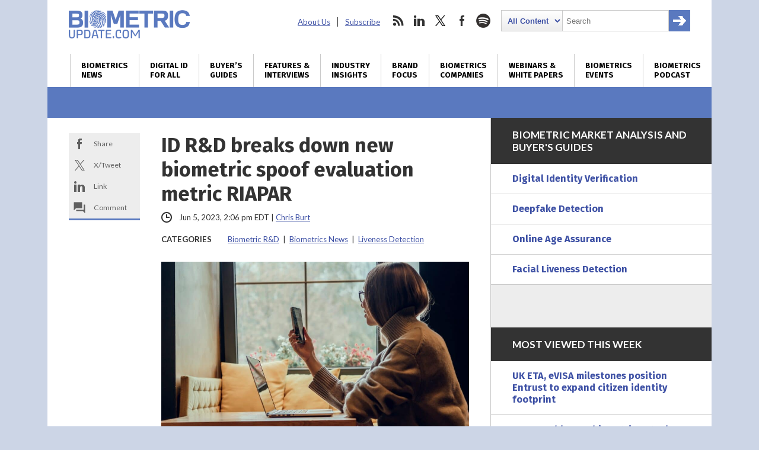

--- FILE ---
content_type: text/html; charset=utf-8
request_url: https://www.google.com/recaptcha/api2/anchor?ar=1&k=6LckmcMpAAAAAMdPMFPi54sy9nyJm0WHTIaER1qz&co=aHR0cHM6Ly93d3cuYmlvbWV0cmljdXBkYXRlLmNvbTo0NDM.&hl=en&v=PoyoqOPhxBO7pBk68S4YbpHZ&size=invisible&anchor-ms=20000&execute-ms=30000&cb=y4j2cm6nbg46
body_size: 48805
content:
<!DOCTYPE HTML><html dir="ltr" lang="en"><head><meta http-equiv="Content-Type" content="text/html; charset=UTF-8">
<meta http-equiv="X-UA-Compatible" content="IE=edge">
<title>reCAPTCHA</title>
<style type="text/css">
/* cyrillic-ext */
@font-face {
  font-family: 'Roboto';
  font-style: normal;
  font-weight: 400;
  font-stretch: 100%;
  src: url(//fonts.gstatic.com/s/roboto/v48/KFO7CnqEu92Fr1ME7kSn66aGLdTylUAMa3GUBHMdazTgWw.woff2) format('woff2');
  unicode-range: U+0460-052F, U+1C80-1C8A, U+20B4, U+2DE0-2DFF, U+A640-A69F, U+FE2E-FE2F;
}
/* cyrillic */
@font-face {
  font-family: 'Roboto';
  font-style: normal;
  font-weight: 400;
  font-stretch: 100%;
  src: url(//fonts.gstatic.com/s/roboto/v48/KFO7CnqEu92Fr1ME7kSn66aGLdTylUAMa3iUBHMdazTgWw.woff2) format('woff2');
  unicode-range: U+0301, U+0400-045F, U+0490-0491, U+04B0-04B1, U+2116;
}
/* greek-ext */
@font-face {
  font-family: 'Roboto';
  font-style: normal;
  font-weight: 400;
  font-stretch: 100%;
  src: url(//fonts.gstatic.com/s/roboto/v48/KFO7CnqEu92Fr1ME7kSn66aGLdTylUAMa3CUBHMdazTgWw.woff2) format('woff2');
  unicode-range: U+1F00-1FFF;
}
/* greek */
@font-face {
  font-family: 'Roboto';
  font-style: normal;
  font-weight: 400;
  font-stretch: 100%;
  src: url(//fonts.gstatic.com/s/roboto/v48/KFO7CnqEu92Fr1ME7kSn66aGLdTylUAMa3-UBHMdazTgWw.woff2) format('woff2');
  unicode-range: U+0370-0377, U+037A-037F, U+0384-038A, U+038C, U+038E-03A1, U+03A3-03FF;
}
/* math */
@font-face {
  font-family: 'Roboto';
  font-style: normal;
  font-weight: 400;
  font-stretch: 100%;
  src: url(//fonts.gstatic.com/s/roboto/v48/KFO7CnqEu92Fr1ME7kSn66aGLdTylUAMawCUBHMdazTgWw.woff2) format('woff2');
  unicode-range: U+0302-0303, U+0305, U+0307-0308, U+0310, U+0312, U+0315, U+031A, U+0326-0327, U+032C, U+032F-0330, U+0332-0333, U+0338, U+033A, U+0346, U+034D, U+0391-03A1, U+03A3-03A9, U+03B1-03C9, U+03D1, U+03D5-03D6, U+03F0-03F1, U+03F4-03F5, U+2016-2017, U+2034-2038, U+203C, U+2040, U+2043, U+2047, U+2050, U+2057, U+205F, U+2070-2071, U+2074-208E, U+2090-209C, U+20D0-20DC, U+20E1, U+20E5-20EF, U+2100-2112, U+2114-2115, U+2117-2121, U+2123-214F, U+2190, U+2192, U+2194-21AE, U+21B0-21E5, U+21F1-21F2, U+21F4-2211, U+2213-2214, U+2216-22FF, U+2308-230B, U+2310, U+2319, U+231C-2321, U+2336-237A, U+237C, U+2395, U+239B-23B7, U+23D0, U+23DC-23E1, U+2474-2475, U+25AF, U+25B3, U+25B7, U+25BD, U+25C1, U+25CA, U+25CC, U+25FB, U+266D-266F, U+27C0-27FF, U+2900-2AFF, U+2B0E-2B11, U+2B30-2B4C, U+2BFE, U+3030, U+FF5B, U+FF5D, U+1D400-1D7FF, U+1EE00-1EEFF;
}
/* symbols */
@font-face {
  font-family: 'Roboto';
  font-style: normal;
  font-weight: 400;
  font-stretch: 100%;
  src: url(//fonts.gstatic.com/s/roboto/v48/KFO7CnqEu92Fr1ME7kSn66aGLdTylUAMaxKUBHMdazTgWw.woff2) format('woff2');
  unicode-range: U+0001-000C, U+000E-001F, U+007F-009F, U+20DD-20E0, U+20E2-20E4, U+2150-218F, U+2190, U+2192, U+2194-2199, U+21AF, U+21E6-21F0, U+21F3, U+2218-2219, U+2299, U+22C4-22C6, U+2300-243F, U+2440-244A, U+2460-24FF, U+25A0-27BF, U+2800-28FF, U+2921-2922, U+2981, U+29BF, U+29EB, U+2B00-2BFF, U+4DC0-4DFF, U+FFF9-FFFB, U+10140-1018E, U+10190-1019C, U+101A0, U+101D0-101FD, U+102E0-102FB, U+10E60-10E7E, U+1D2C0-1D2D3, U+1D2E0-1D37F, U+1F000-1F0FF, U+1F100-1F1AD, U+1F1E6-1F1FF, U+1F30D-1F30F, U+1F315, U+1F31C, U+1F31E, U+1F320-1F32C, U+1F336, U+1F378, U+1F37D, U+1F382, U+1F393-1F39F, U+1F3A7-1F3A8, U+1F3AC-1F3AF, U+1F3C2, U+1F3C4-1F3C6, U+1F3CA-1F3CE, U+1F3D4-1F3E0, U+1F3ED, U+1F3F1-1F3F3, U+1F3F5-1F3F7, U+1F408, U+1F415, U+1F41F, U+1F426, U+1F43F, U+1F441-1F442, U+1F444, U+1F446-1F449, U+1F44C-1F44E, U+1F453, U+1F46A, U+1F47D, U+1F4A3, U+1F4B0, U+1F4B3, U+1F4B9, U+1F4BB, U+1F4BF, U+1F4C8-1F4CB, U+1F4D6, U+1F4DA, U+1F4DF, U+1F4E3-1F4E6, U+1F4EA-1F4ED, U+1F4F7, U+1F4F9-1F4FB, U+1F4FD-1F4FE, U+1F503, U+1F507-1F50B, U+1F50D, U+1F512-1F513, U+1F53E-1F54A, U+1F54F-1F5FA, U+1F610, U+1F650-1F67F, U+1F687, U+1F68D, U+1F691, U+1F694, U+1F698, U+1F6AD, U+1F6B2, U+1F6B9-1F6BA, U+1F6BC, U+1F6C6-1F6CF, U+1F6D3-1F6D7, U+1F6E0-1F6EA, U+1F6F0-1F6F3, U+1F6F7-1F6FC, U+1F700-1F7FF, U+1F800-1F80B, U+1F810-1F847, U+1F850-1F859, U+1F860-1F887, U+1F890-1F8AD, U+1F8B0-1F8BB, U+1F8C0-1F8C1, U+1F900-1F90B, U+1F93B, U+1F946, U+1F984, U+1F996, U+1F9E9, U+1FA00-1FA6F, U+1FA70-1FA7C, U+1FA80-1FA89, U+1FA8F-1FAC6, U+1FACE-1FADC, U+1FADF-1FAE9, U+1FAF0-1FAF8, U+1FB00-1FBFF;
}
/* vietnamese */
@font-face {
  font-family: 'Roboto';
  font-style: normal;
  font-weight: 400;
  font-stretch: 100%;
  src: url(//fonts.gstatic.com/s/roboto/v48/KFO7CnqEu92Fr1ME7kSn66aGLdTylUAMa3OUBHMdazTgWw.woff2) format('woff2');
  unicode-range: U+0102-0103, U+0110-0111, U+0128-0129, U+0168-0169, U+01A0-01A1, U+01AF-01B0, U+0300-0301, U+0303-0304, U+0308-0309, U+0323, U+0329, U+1EA0-1EF9, U+20AB;
}
/* latin-ext */
@font-face {
  font-family: 'Roboto';
  font-style: normal;
  font-weight: 400;
  font-stretch: 100%;
  src: url(//fonts.gstatic.com/s/roboto/v48/KFO7CnqEu92Fr1ME7kSn66aGLdTylUAMa3KUBHMdazTgWw.woff2) format('woff2');
  unicode-range: U+0100-02BA, U+02BD-02C5, U+02C7-02CC, U+02CE-02D7, U+02DD-02FF, U+0304, U+0308, U+0329, U+1D00-1DBF, U+1E00-1E9F, U+1EF2-1EFF, U+2020, U+20A0-20AB, U+20AD-20C0, U+2113, U+2C60-2C7F, U+A720-A7FF;
}
/* latin */
@font-face {
  font-family: 'Roboto';
  font-style: normal;
  font-weight: 400;
  font-stretch: 100%;
  src: url(//fonts.gstatic.com/s/roboto/v48/KFO7CnqEu92Fr1ME7kSn66aGLdTylUAMa3yUBHMdazQ.woff2) format('woff2');
  unicode-range: U+0000-00FF, U+0131, U+0152-0153, U+02BB-02BC, U+02C6, U+02DA, U+02DC, U+0304, U+0308, U+0329, U+2000-206F, U+20AC, U+2122, U+2191, U+2193, U+2212, U+2215, U+FEFF, U+FFFD;
}
/* cyrillic-ext */
@font-face {
  font-family: 'Roboto';
  font-style: normal;
  font-weight: 500;
  font-stretch: 100%;
  src: url(//fonts.gstatic.com/s/roboto/v48/KFO7CnqEu92Fr1ME7kSn66aGLdTylUAMa3GUBHMdazTgWw.woff2) format('woff2');
  unicode-range: U+0460-052F, U+1C80-1C8A, U+20B4, U+2DE0-2DFF, U+A640-A69F, U+FE2E-FE2F;
}
/* cyrillic */
@font-face {
  font-family: 'Roboto';
  font-style: normal;
  font-weight: 500;
  font-stretch: 100%;
  src: url(//fonts.gstatic.com/s/roboto/v48/KFO7CnqEu92Fr1ME7kSn66aGLdTylUAMa3iUBHMdazTgWw.woff2) format('woff2');
  unicode-range: U+0301, U+0400-045F, U+0490-0491, U+04B0-04B1, U+2116;
}
/* greek-ext */
@font-face {
  font-family: 'Roboto';
  font-style: normal;
  font-weight: 500;
  font-stretch: 100%;
  src: url(//fonts.gstatic.com/s/roboto/v48/KFO7CnqEu92Fr1ME7kSn66aGLdTylUAMa3CUBHMdazTgWw.woff2) format('woff2');
  unicode-range: U+1F00-1FFF;
}
/* greek */
@font-face {
  font-family: 'Roboto';
  font-style: normal;
  font-weight: 500;
  font-stretch: 100%;
  src: url(//fonts.gstatic.com/s/roboto/v48/KFO7CnqEu92Fr1ME7kSn66aGLdTylUAMa3-UBHMdazTgWw.woff2) format('woff2');
  unicode-range: U+0370-0377, U+037A-037F, U+0384-038A, U+038C, U+038E-03A1, U+03A3-03FF;
}
/* math */
@font-face {
  font-family: 'Roboto';
  font-style: normal;
  font-weight: 500;
  font-stretch: 100%;
  src: url(//fonts.gstatic.com/s/roboto/v48/KFO7CnqEu92Fr1ME7kSn66aGLdTylUAMawCUBHMdazTgWw.woff2) format('woff2');
  unicode-range: U+0302-0303, U+0305, U+0307-0308, U+0310, U+0312, U+0315, U+031A, U+0326-0327, U+032C, U+032F-0330, U+0332-0333, U+0338, U+033A, U+0346, U+034D, U+0391-03A1, U+03A3-03A9, U+03B1-03C9, U+03D1, U+03D5-03D6, U+03F0-03F1, U+03F4-03F5, U+2016-2017, U+2034-2038, U+203C, U+2040, U+2043, U+2047, U+2050, U+2057, U+205F, U+2070-2071, U+2074-208E, U+2090-209C, U+20D0-20DC, U+20E1, U+20E5-20EF, U+2100-2112, U+2114-2115, U+2117-2121, U+2123-214F, U+2190, U+2192, U+2194-21AE, U+21B0-21E5, U+21F1-21F2, U+21F4-2211, U+2213-2214, U+2216-22FF, U+2308-230B, U+2310, U+2319, U+231C-2321, U+2336-237A, U+237C, U+2395, U+239B-23B7, U+23D0, U+23DC-23E1, U+2474-2475, U+25AF, U+25B3, U+25B7, U+25BD, U+25C1, U+25CA, U+25CC, U+25FB, U+266D-266F, U+27C0-27FF, U+2900-2AFF, U+2B0E-2B11, U+2B30-2B4C, U+2BFE, U+3030, U+FF5B, U+FF5D, U+1D400-1D7FF, U+1EE00-1EEFF;
}
/* symbols */
@font-face {
  font-family: 'Roboto';
  font-style: normal;
  font-weight: 500;
  font-stretch: 100%;
  src: url(//fonts.gstatic.com/s/roboto/v48/KFO7CnqEu92Fr1ME7kSn66aGLdTylUAMaxKUBHMdazTgWw.woff2) format('woff2');
  unicode-range: U+0001-000C, U+000E-001F, U+007F-009F, U+20DD-20E0, U+20E2-20E4, U+2150-218F, U+2190, U+2192, U+2194-2199, U+21AF, U+21E6-21F0, U+21F3, U+2218-2219, U+2299, U+22C4-22C6, U+2300-243F, U+2440-244A, U+2460-24FF, U+25A0-27BF, U+2800-28FF, U+2921-2922, U+2981, U+29BF, U+29EB, U+2B00-2BFF, U+4DC0-4DFF, U+FFF9-FFFB, U+10140-1018E, U+10190-1019C, U+101A0, U+101D0-101FD, U+102E0-102FB, U+10E60-10E7E, U+1D2C0-1D2D3, U+1D2E0-1D37F, U+1F000-1F0FF, U+1F100-1F1AD, U+1F1E6-1F1FF, U+1F30D-1F30F, U+1F315, U+1F31C, U+1F31E, U+1F320-1F32C, U+1F336, U+1F378, U+1F37D, U+1F382, U+1F393-1F39F, U+1F3A7-1F3A8, U+1F3AC-1F3AF, U+1F3C2, U+1F3C4-1F3C6, U+1F3CA-1F3CE, U+1F3D4-1F3E0, U+1F3ED, U+1F3F1-1F3F3, U+1F3F5-1F3F7, U+1F408, U+1F415, U+1F41F, U+1F426, U+1F43F, U+1F441-1F442, U+1F444, U+1F446-1F449, U+1F44C-1F44E, U+1F453, U+1F46A, U+1F47D, U+1F4A3, U+1F4B0, U+1F4B3, U+1F4B9, U+1F4BB, U+1F4BF, U+1F4C8-1F4CB, U+1F4D6, U+1F4DA, U+1F4DF, U+1F4E3-1F4E6, U+1F4EA-1F4ED, U+1F4F7, U+1F4F9-1F4FB, U+1F4FD-1F4FE, U+1F503, U+1F507-1F50B, U+1F50D, U+1F512-1F513, U+1F53E-1F54A, U+1F54F-1F5FA, U+1F610, U+1F650-1F67F, U+1F687, U+1F68D, U+1F691, U+1F694, U+1F698, U+1F6AD, U+1F6B2, U+1F6B9-1F6BA, U+1F6BC, U+1F6C6-1F6CF, U+1F6D3-1F6D7, U+1F6E0-1F6EA, U+1F6F0-1F6F3, U+1F6F7-1F6FC, U+1F700-1F7FF, U+1F800-1F80B, U+1F810-1F847, U+1F850-1F859, U+1F860-1F887, U+1F890-1F8AD, U+1F8B0-1F8BB, U+1F8C0-1F8C1, U+1F900-1F90B, U+1F93B, U+1F946, U+1F984, U+1F996, U+1F9E9, U+1FA00-1FA6F, U+1FA70-1FA7C, U+1FA80-1FA89, U+1FA8F-1FAC6, U+1FACE-1FADC, U+1FADF-1FAE9, U+1FAF0-1FAF8, U+1FB00-1FBFF;
}
/* vietnamese */
@font-face {
  font-family: 'Roboto';
  font-style: normal;
  font-weight: 500;
  font-stretch: 100%;
  src: url(//fonts.gstatic.com/s/roboto/v48/KFO7CnqEu92Fr1ME7kSn66aGLdTylUAMa3OUBHMdazTgWw.woff2) format('woff2');
  unicode-range: U+0102-0103, U+0110-0111, U+0128-0129, U+0168-0169, U+01A0-01A1, U+01AF-01B0, U+0300-0301, U+0303-0304, U+0308-0309, U+0323, U+0329, U+1EA0-1EF9, U+20AB;
}
/* latin-ext */
@font-face {
  font-family: 'Roboto';
  font-style: normal;
  font-weight: 500;
  font-stretch: 100%;
  src: url(//fonts.gstatic.com/s/roboto/v48/KFO7CnqEu92Fr1ME7kSn66aGLdTylUAMa3KUBHMdazTgWw.woff2) format('woff2');
  unicode-range: U+0100-02BA, U+02BD-02C5, U+02C7-02CC, U+02CE-02D7, U+02DD-02FF, U+0304, U+0308, U+0329, U+1D00-1DBF, U+1E00-1E9F, U+1EF2-1EFF, U+2020, U+20A0-20AB, U+20AD-20C0, U+2113, U+2C60-2C7F, U+A720-A7FF;
}
/* latin */
@font-face {
  font-family: 'Roboto';
  font-style: normal;
  font-weight: 500;
  font-stretch: 100%;
  src: url(//fonts.gstatic.com/s/roboto/v48/KFO7CnqEu92Fr1ME7kSn66aGLdTylUAMa3yUBHMdazQ.woff2) format('woff2');
  unicode-range: U+0000-00FF, U+0131, U+0152-0153, U+02BB-02BC, U+02C6, U+02DA, U+02DC, U+0304, U+0308, U+0329, U+2000-206F, U+20AC, U+2122, U+2191, U+2193, U+2212, U+2215, U+FEFF, U+FFFD;
}
/* cyrillic-ext */
@font-face {
  font-family: 'Roboto';
  font-style: normal;
  font-weight: 900;
  font-stretch: 100%;
  src: url(//fonts.gstatic.com/s/roboto/v48/KFO7CnqEu92Fr1ME7kSn66aGLdTylUAMa3GUBHMdazTgWw.woff2) format('woff2');
  unicode-range: U+0460-052F, U+1C80-1C8A, U+20B4, U+2DE0-2DFF, U+A640-A69F, U+FE2E-FE2F;
}
/* cyrillic */
@font-face {
  font-family: 'Roboto';
  font-style: normal;
  font-weight: 900;
  font-stretch: 100%;
  src: url(//fonts.gstatic.com/s/roboto/v48/KFO7CnqEu92Fr1ME7kSn66aGLdTylUAMa3iUBHMdazTgWw.woff2) format('woff2');
  unicode-range: U+0301, U+0400-045F, U+0490-0491, U+04B0-04B1, U+2116;
}
/* greek-ext */
@font-face {
  font-family: 'Roboto';
  font-style: normal;
  font-weight: 900;
  font-stretch: 100%;
  src: url(//fonts.gstatic.com/s/roboto/v48/KFO7CnqEu92Fr1ME7kSn66aGLdTylUAMa3CUBHMdazTgWw.woff2) format('woff2');
  unicode-range: U+1F00-1FFF;
}
/* greek */
@font-face {
  font-family: 'Roboto';
  font-style: normal;
  font-weight: 900;
  font-stretch: 100%;
  src: url(//fonts.gstatic.com/s/roboto/v48/KFO7CnqEu92Fr1ME7kSn66aGLdTylUAMa3-UBHMdazTgWw.woff2) format('woff2');
  unicode-range: U+0370-0377, U+037A-037F, U+0384-038A, U+038C, U+038E-03A1, U+03A3-03FF;
}
/* math */
@font-face {
  font-family: 'Roboto';
  font-style: normal;
  font-weight: 900;
  font-stretch: 100%;
  src: url(//fonts.gstatic.com/s/roboto/v48/KFO7CnqEu92Fr1ME7kSn66aGLdTylUAMawCUBHMdazTgWw.woff2) format('woff2');
  unicode-range: U+0302-0303, U+0305, U+0307-0308, U+0310, U+0312, U+0315, U+031A, U+0326-0327, U+032C, U+032F-0330, U+0332-0333, U+0338, U+033A, U+0346, U+034D, U+0391-03A1, U+03A3-03A9, U+03B1-03C9, U+03D1, U+03D5-03D6, U+03F0-03F1, U+03F4-03F5, U+2016-2017, U+2034-2038, U+203C, U+2040, U+2043, U+2047, U+2050, U+2057, U+205F, U+2070-2071, U+2074-208E, U+2090-209C, U+20D0-20DC, U+20E1, U+20E5-20EF, U+2100-2112, U+2114-2115, U+2117-2121, U+2123-214F, U+2190, U+2192, U+2194-21AE, U+21B0-21E5, U+21F1-21F2, U+21F4-2211, U+2213-2214, U+2216-22FF, U+2308-230B, U+2310, U+2319, U+231C-2321, U+2336-237A, U+237C, U+2395, U+239B-23B7, U+23D0, U+23DC-23E1, U+2474-2475, U+25AF, U+25B3, U+25B7, U+25BD, U+25C1, U+25CA, U+25CC, U+25FB, U+266D-266F, U+27C0-27FF, U+2900-2AFF, U+2B0E-2B11, U+2B30-2B4C, U+2BFE, U+3030, U+FF5B, U+FF5D, U+1D400-1D7FF, U+1EE00-1EEFF;
}
/* symbols */
@font-face {
  font-family: 'Roboto';
  font-style: normal;
  font-weight: 900;
  font-stretch: 100%;
  src: url(//fonts.gstatic.com/s/roboto/v48/KFO7CnqEu92Fr1ME7kSn66aGLdTylUAMaxKUBHMdazTgWw.woff2) format('woff2');
  unicode-range: U+0001-000C, U+000E-001F, U+007F-009F, U+20DD-20E0, U+20E2-20E4, U+2150-218F, U+2190, U+2192, U+2194-2199, U+21AF, U+21E6-21F0, U+21F3, U+2218-2219, U+2299, U+22C4-22C6, U+2300-243F, U+2440-244A, U+2460-24FF, U+25A0-27BF, U+2800-28FF, U+2921-2922, U+2981, U+29BF, U+29EB, U+2B00-2BFF, U+4DC0-4DFF, U+FFF9-FFFB, U+10140-1018E, U+10190-1019C, U+101A0, U+101D0-101FD, U+102E0-102FB, U+10E60-10E7E, U+1D2C0-1D2D3, U+1D2E0-1D37F, U+1F000-1F0FF, U+1F100-1F1AD, U+1F1E6-1F1FF, U+1F30D-1F30F, U+1F315, U+1F31C, U+1F31E, U+1F320-1F32C, U+1F336, U+1F378, U+1F37D, U+1F382, U+1F393-1F39F, U+1F3A7-1F3A8, U+1F3AC-1F3AF, U+1F3C2, U+1F3C4-1F3C6, U+1F3CA-1F3CE, U+1F3D4-1F3E0, U+1F3ED, U+1F3F1-1F3F3, U+1F3F5-1F3F7, U+1F408, U+1F415, U+1F41F, U+1F426, U+1F43F, U+1F441-1F442, U+1F444, U+1F446-1F449, U+1F44C-1F44E, U+1F453, U+1F46A, U+1F47D, U+1F4A3, U+1F4B0, U+1F4B3, U+1F4B9, U+1F4BB, U+1F4BF, U+1F4C8-1F4CB, U+1F4D6, U+1F4DA, U+1F4DF, U+1F4E3-1F4E6, U+1F4EA-1F4ED, U+1F4F7, U+1F4F9-1F4FB, U+1F4FD-1F4FE, U+1F503, U+1F507-1F50B, U+1F50D, U+1F512-1F513, U+1F53E-1F54A, U+1F54F-1F5FA, U+1F610, U+1F650-1F67F, U+1F687, U+1F68D, U+1F691, U+1F694, U+1F698, U+1F6AD, U+1F6B2, U+1F6B9-1F6BA, U+1F6BC, U+1F6C6-1F6CF, U+1F6D3-1F6D7, U+1F6E0-1F6EA, U+1F6F0-1F6F3, U+1F6F7-1F6FC, U+1F700-1F7FF, U+1F800-1F80B, U+1F810-1F847, U+1F850-1F859, U+1F860-1F887, U+1F890-1F8AD, U+1F8B0-1F8BB, U+1F8C0-1F8C1, U+1F900-1F90B, U+1F93B, U+1F946, U+1F984, U+1F996, U+1F9E9, U+1FA00-1FA6F, U+1FA70-1FA7C, U+1FA80-1FA89, U+1FA8F-1FAC6, U+1FACE-1FADC, U+1FADF-1FAE9, U+1FAF0-1FAF8, U+1FB00-1FBFF;
}
/* vietnamese */
@font-face {
  font-family: 'Roboto';
  font-style: normal;
  font-weight: 900;
  font-stretch: 100%;
  src: url(//fonts.gstatic.com/s/roboto/v48/KFO7CnqEu92Fr1ME7kSn66aGLdTylUAMa3OUBHMdazTgWw.woff2) format('woff2');
  unicode-range: U+0102-0103, U+0110-0111, U+0128-0129, U+0168-0169, U+01A0-01A1, U+01AF-01B0, U+0300-0301, U+0303-0304, U+0308-0309, U+0323, U+0329, U+1EA0-1EF9, U+20AB;
}
/* latin-ext */
@font-face {
  font-family: 'Roboto';
  font-style: normal;
  font-weight: 900;
  font-stretch: 100%;
  src: url(//fonts.gstatic.com/s/roboto/v48/KFO7CnqEu92Fr1ME7kSn66aGLdTylUAMa3KUBHMdazTgWw.woff2) format('woff2');
  unicode-range: U+0100-02BA, U+02BD-02C5, U+02C7-02CC, U+02CE-02D7, U+02DD-02FF, U+0304, U+0308, U+0329, U+1D00-1DBF, U+1E00-1E9F, U+1EF2-1EFF, U+2020, U+20A0-20AB, U+20AD-20C0, U+2113, U+2C60-2C7F, U+A720-A7FF;
}
/* latin */
@font-face {
  font-family: 'Roboto';
  font-style: normal;
  font-weight: 900;
  font-stretch: 100%;
  src: url(//fonts.gstatic.com/s/roboto/v48/KFO7CnqEu92Fr1ME7kSn66aGLdTylUAMa3yUBHMdazQ.woff2) format('woff2');
  unicode-range: U+0000-00FF, U+0131, U+0152-0153, U+02BB-02BC, U+02C6, U+02DA, U+02DC, U+0304, U+0308, U+0329, U+2000-206F, U+20AC, U+2122, U+2191, U+2193, U+2212, U+2215, U+FEFF, U+FFFD;
}

</style>
<link rel="stylesheet" type="text/css" href="https://www.gstatic.com/recaptcha/releases/PoyoqOPhxBO7pBk68S4YbpHZ/styles__ltr.css">
<script nonce="KOp0SzgyAMY2ltMnjQU7lw" type="text/javascript">window['__recaptcha_api'] = 'https://www.google.com/recaptcha/api2/';</script>
<script type="text/javascript" src="https://www.gstatic.com/recaptcha/releases/PoyoqOPhxBO7pBk68S4YbpHZ/recaptcha__en.js" nonce="KOp0SzgyAMY2ltMnjQU7lw">
      
    </script></head>
<body><div id="rc-anchor-alert" class="rc-anchor-alert"></div>
<input type="hidden" id="recaptcha-token" value="[base64]">
<script type="text/javascript" nonce="KOp0SzgyAMY2ltMnjQU7lw">
      recaptcha.anchor.Main.init("[\x22ainput\x22,[\x22bgdata\x22,\x22\x22,\[base64]/[base64]/[base64]/ZyhXLGgpOnEoW04sMjEsbF0sVywwKSxoKSxmYWxzZSxmYWxzZSl9Y2F0Y2goayl7RygzNTgsVyk/[base64]/[base64]/[base64]/[base64]/[base64]/[base64]/[base64]/bmV3IEJbT10oRFswXSk6dz09Mj9uZXcgQltPXShEWzBdLERbMV0pOnc9PTM/bmV3IEJbT10oRFswXSxEWzFdLERbMl0pOnc9PTQ/[base64]/[base64]/[base64]/[base64]/[base64]\\u003d\x22,\[base64]\x22,\x22TxNPNcKLwqDDqGgJaHA/wog8OmbDv0vCnCl4ecO6w7M8w4PCuH3DkWDCpzXDsErCjCfDmMKHScKcXSAAw4AKMyhpw7c7w74BMMKPLgEdfUU1JA8Xwr7CqGrDjwrCvMOMw6Evwq0Mw6zDisKPw71sRMO2wqvDu8OEDCTCnmbDrcKfwqA8wpU0w4Q/KnTCtWBdw6cOfyLCiMOpEsORSHnCulkIIMOawqcRdW8yDcODw4bCqiUvwobDmsKGw4vDjMOHNxtWbsK4wrzCssOUdD/Cg8Ovw6nChCfCmcOywqHCtsKdwohVPg/ClsKGUcOLaiLCq8KgwrPClj8hwqPDl1wawpDCswwSwpXCoMKlwqZMw6QVwpfDicKdSsOQwo3DqidBw6sqwr93w4LDqcKtw7Etw7JjMcOKJCzDm1/DosOow58Bw7gQw58ow4ofTQZFA8KQGMKbwpU8Gl7DpwrDs8OVQ0QlEsK+PVxmw4sSw4HDicOqw6vCucK0BMKwZMOKX07Dl8K2J8KKw6LCncOSPsOlwqXCl3jDqW/DrQzDqio5BcKiB8O1RBfDgcKLGlwbw4zCgwTCjmk0woXDvMKcw6swwq3CuMO0E8KKNMKQOMOGwrMNAT7CqVdtYg7CgMOsahEmL8KDwosuwrMlQcOew5pXw71jwoJTVcOwAcK8w7NqVTZuw6F9woHCucOWYcOjZSDCjsOUw5dbw6/DjcKPZsOXw5PDq8OKwp4+w77CmsOVBEXDl0YzwqPDusOXZ2JfWcOYC2vDm8Kewqh3w7vDjMOTwpoGwqTDtElSw7FgwoQFwqsaXwTCiWnCunDClFzCqsOydELCu09RbsK0QiPCjsOhw7AJDBNxYXl7PMOUw7DCu8OsLnjDpgQPGlQ2YHLCvjNLUgo/XQUtQcKUPkvDp8O3IMKdwp/DjcKsWE8+RRjCnsOYdcKGw4/Dtk3DtEPDpcOfwoDCpz9YP8KZwqfCghvCoHfCqsKUwrLDmsOKU1lrME7DskUbQAVEI8OHwprCq3hDQ1ZzdyHCvcKcfsO5fMOWEMKMP8OjwoRAKgXDg8O0HVTDm8KVw5gCFsOFw5d4wpLCtndKwpfDkFU4JsO+bsOdW8OwWlfCgm/Dpytvwq/DuR/CoXUyFWXDu8K2OcOmYS/DrERQKcKVwrR8MgnCvAZLw5ppw5rCncO5wpl5XWzCqyXCvSgzw5fDkj0Vwr/Dm19Uwp/[base64]/DlcKiwphqwp8sw7/ChwvCusOiZ8KDwqhwWBEhWcOZwoUxw6rCksOgwoJOBMKfCsO/TkfDhMKkw7TDsC3Cu8K/UMO7ZsOuV19SaRg0wo9mw6l+w5/DjTbClysDJsOQNBPDg381a8OWw7nDhUhJwpHCpTJPYHjCunvDlgh/w64yNMKYRDxew6IoK05Jwo7CuDbDq8Kcw6JpBcOzOcO1LsKSw5w7IMKqw5fDk8OIe8KGw5vCqMOHI2DDtMKww6YTMkrChxjDuyoSF8OScnAVw6TCoWjCl8OWPVPCoWMkw5FQwqPCk8KOwp/Dr8K+bTrCr3rCq8Kiw5/CsMOKRMO8w4gYwrHCksKlGggrUwVOP8K/wp3CsV3DqGLCgxAewqYkwo7CpsOoEcKlAC/Di04RfsK9wrzCnXRAcl8bwqfCvjpXwoBGZGLDvSXCh3UdfcKsw5HDrcKcw4gTJnnDkMOBwprCosO6AcOOT8OyR8KJw7vDuGzDlAzDh8OHOsKrHiHCtwJGIMOMwoU5OsOhw7EzJMOrw7xmwqhhJMOYwpbDk8Koex4vw5rDpsKvGwfDinzChMKUDyTDhwR+FUBFw4/[base64]/DsVNPdcOkwr/[base64]/CscOYw5teRCBfDnXCrFknw4jChsOsw5fCmHlRwpvDnhZUw7LDmg5Mw7UUesKkwoBXBsKYw54YayYfw63DqkpfI1EDV8K9w45GdyQiGMKfZwvDscKAI27Ch8KgN8OAIHPDpcKCw5dpM8Khw4ZQwqbDv3RKw4DCt1TDmWnCpcKqw6HDmxA3AsO0w5AqXj/CscKcIkYYw6k/[base64]/Dl8Ovw5cowr3DjcKyw7RgTWfDl8OSPS7CgcK0wrcnUlIIwqB4IsOAw47CjsOjAUIBwo8MecOJwq5yBhV5w7lmS0LDrMKnQD7DlmsKU8O+wpzCk8OXw7/DjMOSw6VKw7fDgcOowqFMw7fDmcOFwoHCp8ONBREfw6DCocOiwo/DqQEREitFw73DoMOsPl/DqXXDvsORR1fCp8OYRMK2w7/DpcOdw6PChsKLwqVTw4UkwqQFw6zCo1vCqm/DsyvDnsKXw4fDgSV7wrdhSMK+JcKiIsO0wofCksO5esK6w75XLy18eMK7bMO8w5AHw6VHfcOlw6MedisBw5guWsO3wocKw73Dg3lNWjLDusOpwqLCncO9GgrChMOOwrcVwqNhw4pTO8OffTFNesODa8KqHMO/IwvDrUY8w47Cg38Pw5RewqUFw7/DpXING8OCwrLDhHg7w7fCgm/Cj8KWR33DvcOBHBtPcWJSMcKXwojCtnvCjcOZw7vDhFPDv8OrchXDkShMwoM8wq1YwoLCqMOPwp8oJMOWXAvCsGzCrDTCpUPDnncMwpzDjsKQZXEJwqleP8O4wqwcIMKqAVwkV8OWMcKGXsO0wqLDn1HCulRrOsKuOwrDu8K2wpvDr0tLwrR6T8O3PMOAw6TDjh9ow7/DlHNWwrPCgMKXwobDmMOWwr7CrVLDqih5w7fCvVLCvMKSHn8aw5vDhMKROmTClcKUw5s+K3XDolzCkMKZwq3CmTcJwrbCqDrCicO3w7YswrYCw63DsgoZSMKhw6jDuV4PLcOGZcKhLyrDvsKPaW/ClsKRw55owqI0MkLCncOfw7R8UMOpwr18fcKSa8KzOsO4L3V5w50Rw4ZPw4DDiGbDsU/CssOZwrDCrMKxL8KPw7zCuA7CicO/[base64]/Dtn7DtsKPw5jCkTo6wqXDvinDvMKORysiBVzDv8OzYQ/[base64]/Duyx4wo3Clx48LCnCuipIw7fCnmrCvzDDq8K7SDUmw6jCiV3DlAnDisOww6/Cg8KZw7J0wrRiGzDDi0Bjw6XCpsKsV8KGwrfCksO6wrIeAsKbLsKswpJsw70JbTsCRCzDsMOIw6HDsx/[base64]/[base64]/DusK0JAdYw7hYRDDDjcOXUsK+w4HDtWfDpcKVw7AsHAJCw4TDnsOzwo0Lw4vDp1TDhzHDgVw3w7LDpMKDw5DDicKHw57CjAY3w4drSMKZc2rCkXzDhmEDwqYMDnU6JMKswplFKkUZR1TCqB/CpMKIH8KAYELCtDA/[base64]/Cl8K3U8KrwpR4D8OLCcKrTDBpRsO7MzkDwrdKw6AzScKcfsO4woDChXXCrgMeRMKFwrLDiUMzesKmFcO5emIyw7PDsMOzL2zDmMKsw6U8fBfDi8Kxw4BLX8KAXQzDp3xVwo5awrHDp8O0ccOzwqTChMKlwp/Csissw7jCkMKzESnDicOLw6ldC8KFRwsCf8KZWsOqwp/DrW4FZcOAfsOJwp7DhxvCu8KPdMOreBDCjMKSLsKdwpAndw4jQMK/[base64]/DpsKdT8KPfjdYBCd9dsO6wo3CjcKuY0Nkw4cxw43DtMOKw78nw6/[base64]/DjGHDhMOUw6HDijrDj03Co8OZGcKaw6EdVhsQwqgyDhcwwo/[base64]/[base64]/[base64]/ZmLCsiF4w43Co3nDpcKuZ8OfSsKqYh7CqsKHS2/DnGw1YcKfeMOXw5o5w6FvMQt5wr1vw5cMEMOjAcKZw5RLHMOwwpjCvsKJZ1RYw4JSwrDDnTVFw7zDicKGKwDDu8Kew74ePMOOM8K4wqvDqcKJBcOEbQ9ZwrIYK8OLOsKew6LDgBhFwqZ1BxIawqLDlcK1B8OVwrImw5LDjcOZwqHCmXwCa8KvXcOfeh/DuGjCkcO1wqDDrsKZw6zDqcKiIFdYwpJTSy5iasOiZ2LCscOhU8KiasKrw6bCsErDpBYpwqV7w58ewqHDiWkGNsO/[base64]/DvcObPcKmXMKvKXrDpcKCw4kqWcKhIVZIV8K2EsKBZSjCvEXDmcOtwoXDmcOzecOWwq7DvsK3w5bDt3Mzw6Ahw6EVFVwdUCJFwpfDpX3CsnzCoUjDjGzDtmrDunvCrsOYw74qclDDgD0+AMO4wolEw5HDp8K6w6Eaw48VesOZEcORw6d0PsK2w6fCisK/w548woJswq1hwqhDGMKswoUOPGjCtlkswpfDohrCn8Ksw5cWNnPCmhR4w7p6wrMZFcOlTsOAw7YVw59Qw7NNwotGfgjDhCXChwnDjnBQw67Dn8K/bcOIw7PDrsOMwozDvMKuw5/DrcKqw5zCrMO2TEkNc2JCw73ClktjK8OeesOfdcKWwoQQwqPDug9Gwqwkwq94wrxPV2ANw5YsDCsqMMOKeMKnFkZww6nDssOtwq3DoxQCL8O+AwbDs8OcH8K0A0jCisKJw5kiAMOlEMKlw6ARfcOIcsKzw6xvw55FwqzDs8O9wr/ClBPDr8KWwo5pf8K9Y8KzI8KdEDrDpcOGUBBrchMMwpFmwrTDncOywq80w7vCukQEw7fCg8OewqzCjcOywqTCncKJYMKAScKvUUVjDsO9GsOHU8KIwqtywp4mUDJ1asKbw5IAbMOmw7/DnMO3w7UaDwjCuMOMF8OywqzDqX7DkRoIw5UYwrlswqgRN8OET8KSw6o9BEPDunHCqVbChcO/bRVLZQgfw5nDgUBYL8Knw5pwwrwfwrfDtnjDr8OuA8OdWMKsNcOawpo6wp0/[base64]/CpBhww7bDjsOdAxQYw4PCtsKhwow8w5chw6fCv0dlw4ZdEDhmw6fDvcKhwqXCgXjCiz9lLcKiGMOFw5TDsMOQw500FUVjOQoPUMOSF8KTMcOWDEnCi8KTO8KJJsKEwpDDvBzCgyM2YVg1worDssOWNzfCjcK7DE/[base64]/CuMK1DsKlB8KBEHYiwoplw6gJWsO9w4LCjsK6wqBzJsKEdxIvwpoIwo/CpGbDqsOZw7ITwqTDjMK9E8K/[base64]/CpVbCil/Dv0JTwotRdHoGD8KiworDuSTDk3MUwpTCsV/DucO/[base64]/Cl8OWw4YMFsKiPHNpOMOjwoYowpvCmsKKOcONVwdiw7DDnkvDi347AgLDlMOnwrBvw69YwrfCpFHCmsOkf8OgwosKFMOVKcKEw7/DuW8SfsOzcF7CqC3CuzNwYMOUw6vCo0c9K8KVwo9jdcKBUh3Do8KweMKaE8OsDSPCiMOBOcOaAkVXbkXDnMKyHcOFwpUsUzVgw6UeBcKUw6HDk8K1L8OHwoVMN07DrErDhgtQK8KXKcO4w6PDlQ/DrsKnKsOFP1HCvcO4I2sISALChiPCusK/w63DjwLCiF8lw7RfZj4BUVlOVcOpwqHDpjPCqjXDksO6w7ApwqZbw4oHQ8KHb8Oyw4NDWCNXQG3DoUg1S8OQwpB/wr7CrsOBdsK+woXCv8Otwo/ClMO5DsOdwrN2cMOrwpnCqMOMwqfDscOBw5sfCcOEWsOLw4zDrcK3w6pAw5bDsMKpXlAALBocw45VQzg5w6UEw5EkGW/CusKLw5xswqtTX2PCvsOgaFPCpgQCwqLCt8K2cyvCvSMPwqrDo8Kgw4LDl8KXwrQMwpxYB0sUCcOrw7bDpifCjlBJGQPDicOvYsOyw6zDjsOqw4TDvMKYw67CvV9Dwo12CsKsVsO0w5LCnUY5wpsmUcKuNMKZwozDlsOfw55FZsK/w5INJ8KcLQIew6LDsMOlwo/DtVMiZxEzRsKzwqzDpiR+w4EeF8OGwotsXsKBw5HDvmpqwqoewrBfwow4wp3ChFvCisKcLi/CpWfDl8O4FGLCjMK9eDvChsOkeUwmw6/CrVzDncOIWMKQbxTCp8ONw4PDocKGwo7DlFoaN1JERsKwNHFPwp1BQsOEwpFDAXRvw53CmEI/[base64]/Dl8K4cxJZUMOpwrplwqvDp3fCusKmVWQRw5QgwpdxQ8KaVRE8esOpfcObwqDCgD8zw65Cw7zDpEwhwq4Zw7jDr8KPccKvw6PDiipzwrdmNjR7w5LDqcKmwrzDucKcW0/Do0HCk8KNRD81FFHCk8KALsO2aRZNZQNpDmXDnMKOKGEEUQlqwqTDjhrDjsKzw457w4zCt2kAwpMtw5NQAi3CtsOSDsO1wqHCqMKBTsO4FcOANghqEXR5AhR/[base64]/CmC9IwrvDkMKPw4TDmsKsFMKGfSM/MkkGRCfDqsOPGkdaLsKEa3zCgMOOw6bCrEQ/w7jDk8OWGy4mwpAWMMK6V8KwbBbCm8K1wo4yMEfDq8OFGcKIw44bwrfDuhHCtz/Dlhl3w5k/wqXDicKtwpVJN03DhsOqwrHDlCpqw5zCvMKZI8Ksw7jDqE/DhMO2wpzDsMKIwqbDssKDwrPDiUfCj8OTw49FOydHwpTDpMO6w7TDsFYgPw/DuEgGG8OiC8O0w7vCi8K1wo8Owo10IcOiajPCuC3Dh3TCpcKvZ8Ojw506IcOvc8Obwr3Cl8OGA8ORbcKEw53CjWAeLcKabDzCtmvDrH7DiB8yw6kzXl/Du8KRw5fCv8KFIcKNNsKTZsKKZsKoGnxBw4sDX396wqnCiMO0ABbDhcKfDsOWwqkpwpouQsKKwrnDo8KiBsOWGTnDmcK0MAhBZxTCoXA4w7UBwrfDhMK3TMKnaMKewr1Yw6EVKXZkEg3Dh8ONwrPDrcKFYWBZTsO/ByYSw6tfM1FlMsOnQMOxIDTCtBDCrSxCwpHCmTDDqFzCjW4yw6lxYT8yHMK7FsKCaz1/[base64]/DrsO1wqknXGrDusOcwpjCjMKAWMOnKUbCly54w6l2wo/CkcKdwoPDp8KRZcKewrhqwqUnwovDv8KEZFlKRF5zwrNdwo4rwpTCocKlw7PDgR/Do2DDjcKcCgDCt8KJS8ORfcKjcMK/[base64]/CvljCkcOyR3rDk8OPYcKtwpnCoGfCocKEJsOZA03DoClAwpHDuMKgXcOywpvDqcO8w4HDl044w67Ck2INwoFsw7ROwqDCn8KoNz/DvwtWBSFURDkRG8OlwpMXWsOEw5hsw47DlsKhDMKJwpBsLXolwr1eJRFww4cwLMKKJwAVwpnDkcKwwpMcdMO2Q8Ocw5rCjsKOwqlSw7HDkMO/GsOhwrzDr2zDgjMtKsKdEz3DrCbCpVgHUGjCucKRwqlLw7VVVsKEXCzChMKyw4fDt8OKeGvDtsO/[base64]/CMOBXMOfSsO1TMKbM8OvwrMkw51lwpw4wqYHesK/QxzCuMKhTiklHBhzMsO3RcKAJ8KDwqkOXjXCsl7Cjn3DoMK/w6hyXkvDusKLw6TDocOCwp3CrcKOw6J/fMOAGjoTwr/CrcOAfz3CmAZjRsKSB07DpsKXwpNrCMO6w71pw4bDucOkFhMrw5jClMKPAWlnw7nDsR3Dqm7DrcOWC8O2HjoTw4PDhTvDrznCtw9gw6hgaMOYwrDChE9OwrY7wropWMOzwrshB3rDoz/DlcKYwp9WNMK2w5ZCw65Vwrxgw7kJwpI3w57CscK6B13CiV5bw6lywp3CvF/Dj3Aiw6YVwrgiwqwLwpjDiXorMMKZBsOUw6/CqMK3w5s8wofCpsOzw5LDjyQwwoUIw4nDlQzCgkfDgmTCoF/Cp8OMw7/CgsO2RWEawqotw7zCnlfCjMKBw6PDml9qfkbDusK/G1EbIcOfbj5Bw5vDvRHCncOfDyzCisOKEMO6wpbCucOaw4/DrsKewrTCq0tbwq57IcKyw5QqwrR1wqfDpiXDlsO4UgjCrcKLX3PDhMOiX1dSN8KHYsKDwo/CgsOrw5XDvW48K3bDgcOzwrsgwrfChUPDqcK4w4DCpMKuwq0uwqXDq8KQWn7CihpxUGLDni8Gw499PQ7DpC3CgMOtYz/[base64]/DncO7HsK9bcKFHcOwEcOLecKVw4/CoHrCqjTDtHZBJ8KLwp/[base64]/CoSnDhsKWEzrDlRpswqXCgcKSw7BJw5ZEf8K6YhNsYGtOOMKcQMKJwq9ldDbCkcOvUEjClMOuwo7DhMKaw7IzT8KjD8OiAMO3TG85w5d1HyHCtMKhw6cMw4cQWg9KwrrDhBTDnMOmw51dwoZMZsOzPsKgwowuw54Twr/DnDjCusK6GCMAwrXDlhbCi07CrUTDunjDgh/[base64]/[base64]/CuzYqe8K7FcOCXMKjA8OlBmXClFrDvVPDm8KufcOkF8Otwqd5aMOVKMOxwqoKw58IDWRIZsOZVW3Ck8Ohwp/CucKjw6TDo8K2ZMKCcsKRUsKUI8KRwpVGwpbChSDCs2luUWrCr8KXPUbDpjAnS0HDiXMjwqQIB8KbbBPCpXVMw6IhwqTCskLCvMO9w5Ylw5Yvw5BeWxLDtsKVwoVtahtbw4HCqWvCrsOfEMK2d8OZwqzDkxtqF1BCbB/DlQXCmALCtVLCp29uaSoPN8K3PwbCrFvCpVXDusKtw6nDosOQEMKFwoNLJ8KdL8KGwrHCukPDlE5vIMObw6YkEyFUe2EQHcOgcGTDt8Ojw7IVw7lJwphvKHLDhQjCqcOFw7zCqxwyw43CkXpRw57DijzDow0/GRXDu8Kiw4/CrcKQwo5/w43Dlz/[base64]/Ds19+Q8KfwrFseMKrOwrDo246HmApJH/CpMKYw7nDpcOZw4nDvcKNdsOHeQ42wqPCrWxLwpQpYMK/ZC3DmcK3wpLCnsOXw47DssO9CcKUHMOSw4HCuTDCmsK0w55+RkxEwq7DgcOycsO7JMK2D8KwwpAREkE8aTZDUWrCpQ/DoHvCpsKZwr3Cp3PDmMO+bsKgVcORKBQrwrQuHnFBwqw2wqrCq8Oaw4VzVX7CpMOgwrPCtGPDs8O3wo5BY8OYwqczAMOmdxvDuilAwqgmFUbDmX3CsgjCnMKuKsKrVi3Cv8Ofw6jDuHB0w77CicOwwp7CsMOVc8KNAQoOBcKcwrtEB27Cq0LCoF3DscO/OF0nwpxSUTdcd8K2wqPCscO0TW7Cnz8uRgAPOmfDqFEGKCDDgFbDtxxBN2nCjsO2wrHDnMKHwp/CuksXw5/[base64]/CmhNANQTDnCbCqFzDn8KxXMKsciklwoNuCmrDtsKYF8KFwrQtwrscw58iwpDDrcKVwrjDuG8zHVHDicKzw6bDscO5wrXDmSVjwo1yw4zDsXjCo8KFfMK9wpvDgsK+XcKqfXwuLsO/wqvCjQXDtsKaG8K8w61fw5QewqjDpcKyw5DDoHPDgcKeKMKUwqvDuMOXRcK3w50Cwr4+w61qKsKKwoFPwrMhZ3fCo0bDm8O7U8OTw4HDoUDCpzhic3DDp8O3w7fDuMOJw4/CtMO4wr7DhmfCrUo5wrVuw4XDhcKywqPDsMOLwovCiwXDucODJ1hKbzd9w7vDtyjCkcOvWcOQP8OPwozCuMOoEsK6w6fCmwjDhMOETMOlPBTDuEAewqtSwpR+T8OPwp3Ctws+w5VQFAB/[base64]/w5sMw59bD1VDw4XDtMOSZT5rwpx3SxsDIsK3ecKowpkwbDDDusOiYifCpX5ncMOmImDCh8OQE8K/TTZjQEvDqcKIT2Jlw7fCvAnDi8K+CC3DmMKoIltrw4tWwrEYw7cgw5xPbsONLUzDi8KpZ8KfAXcYwqHDjTTDj8O7w7NHwo8NOMOOwrdew5B0w7nDi8K3woocKFFLw6bDtcOgdsK6VizCpmxowrzDnsO3w7YZLF1Hw5/DhsKtQzhSw7LDvcKrUsKrw73DiFtSQ2nChcOCScKCw4XDnhzCqsOkw6HCp8OKR0xMb8KcwpEgwqHCmcK0wqfCnDbDj8O2wq8xa8OtwpR5BMKpwpR0M8KfBMKNw54jF8KyOcOjwr/DjWZjw65OwpwKwqcNAsKjw7lIw6BGw7RJwqHClsKVwqJDNn/DrsK5w78kZsKFw4cdwqUDw7TCgGXCmERHwoDDlMONw4w8w7URA8KcRsOpw4/CmVXCmFDDmCjDmsKqVMKsW8KtHcO1K8OKwo0Iw6fCncKPwrXCkMO8w6nDmMOrYBw6w7h/[base64]/w5vDoMKow4o+w41cwpHCqsKjw5/Cp8O/w6E8AnPCtk/[base64]/CgsKvwrDDsMOIw73DlcOWw6ssw5jCixLCg8KCZMOZwqlGw7ZCwrx7XcOfW2/[base64]/G8KIZ0XCgAkQw5nCq8OGfsOQwqnCgwnDjcO5IGnCmT/DgMKkCcOEYMK6wo3Di8KNfMOsw7bCgcOyw6HCgEXCt8OPIE9VEk/[base64]/DscOSwrkERhzDrMOFaAnCg8KgSSTDvsKewpJFw4TDikDDuSFYw7kYOsO8woRvw757IMOdclQTTl8/FMO6RXo3WsOFw68qUBXDtkHCuwsiFRgfw7TCksKEE8Kbw7NGPsKhwowKLUvCjAzCljdYwqZFwqLDqznCrsKpwr3DpQDCvlHDqzkBZsOPecKkwoUGR3XDosKMb8KFwrvCsDEvw6fDpsKcUwx8wrAPWcKuw595w7bDmBfDpSbDiW/CnlkVw7JpGTvCkTHDncKUw4twXRHDrcOjYwQqw6LDk8KYw5bCrRBTfcOZwqxNw6hAJsOyFcKIdMOzwoJOEcOMDsO0E8OxwoDCksKZTBQPcj17KiNYwrZow7TDuMKFY8O8ZRbDh8KbT0E/HMO1WcOUw5PChsKsbjhWw6LCtSnDp2LCrMOGwqDDkgJjw40ILTfCl3PCmsKEwoZYEWgABATDrXXCiCnCocKbSsKDwp7Dli8Iw47CjcOUEsKLSsKsw5dGCsOeQjgvYsO0wqRvEXtpJcO3w7JWN1kUw6bCo3FFwpnDnsKjBsONSH/DpFxnR27DgCRXYMKwTsK6NsK9w5HDgcK0Fhoqc8KueDjDqMKewoNiZHEZTcOqSih3wrbCtMKGRMK1X8Kiw73CqsOxOsKUX8K4w57CgMO/wpdmw73CpSsSawdFPsKjdsKBRVLDpcOlw4pYIjgzw5jCiMKYesKxIDPCg8Olb2Rjwpcfc8KDMMONwpQzw7J4P8ODwrAqwq47woPCg8OsOCkUIsOFYivDvFrChsOqwpNawpY/wqgcw5/Dn8OWw5nCsljDoxjDscO/S8KQFgpbf2bDijTCg8KVDmEBSRhtDGbCgzRxRHMNw6TCjsKCKMKPChMyw6HDuGDDvyjDusOgw6fCsy0rdMOIwqwHSsK1Zg7CiHzChcKtwoB3wp/DhnbCmMKvaAkjw5PDiMOqT8KWFMO6wpDCjRDCsWYHDGDDuMOzw6fDjcOsRGXCicOZwr7CgX9zQUDCscOnJcKeIlTDpMOMMsOUOkTDgsO1DcKReA7Di8K6OcOWw7wyw5ECwpLCs8OwN8Kjw5Eow7h/XGnCtsOfQMKEwqjCtMOUwqVBw7XCksOHUVkMw43Dg8Okw5xVw4vDsMO0w54ywo7CtSXDo0lrKjtzw5A+wpPCkGnCjRjCuWJpSUg/OsOLH8O8wpjCpzDDrBXCrcOmcQN4dMKOfzA+w5M3UmtYw7Y8wqfCvcKXw4XDmMOaXwxrw47CgsONw7R+TcKFMA/CpsOXw50fw4wHbT/DusOSMTt8AFrDrSPCuSUxw74jw5QZJsO8w5tlcsOtw7MEVsO5w4YSAncQKxBWw4jCmEg/W2vChlQRHMKtfDI3AWwCZA1VYMOxw5TCicKVw6t+w5krcMO8FcO8wrx3wpPDrsOIFgQEPCnCksOFw69eL8OkwqbCpk9Rw4DDvxjCiMKrEcKmw6NjCxAeAB5uwo9pewrDk8KtJ8OFd8KMcMKXwozDi8KCVA5JUD3CocOIaF/DmyLDhzApwqF1FcOSwp5qwp7CtVpMw4LDiMKEwo5wZsKWw4PCs1zDucKtw5RlKgwRwpDCpcOnwp3CtBwPfWILc0fCr8KrwqPChMOzwpNyw5IUw4HCvsOLwqMLb2/Cqz3DnUNRSlPDuMKrJ8KAPxV1wq/DrnhnXwfCuMK7w4A1b8OqNjdbIGBowo9kwqjCj8OOw7DDtjQSw5DCgsOgw6/[base64]/RsO1w5l4wq7DhMKAwoQkwr7DqMKRG3XCs0kywo/DixbCgGzCl8KKwpgRwqjClEbCvyl/G8OMw5nCmMOsHCDDlMO7wrEUwpLCpmTChsOWUMO0wrDCmMKMwpYoOMOoPMKLw4nDimDDtcOZwofCohPCgjYNIsOVacKLBMOjw7gFw7LCoRdpS8Ouw6HCqX8YOcO2w47DjcOYLMK/w6nDuMOGwoB/TixHw4oWD8Kqw6HDux8ywqzDg0XCtT/[base64]/Co8KPVh7Cg8Kpw4PDu0kQCHfCrMOMwrhfIE9ddsO8wpDCisKJMF8pwpfCk8Oaw77CnsKHwq8dJsOZX8Oew5wuw7LDiiZfbic+E8OiGU/DrsKOamdfw6zCnMOawopQPS/CiSbCnMOjJsONQTzCuzpow5coN1/DgMOHX8KRBXN9fcKbEW9Jwqctw5nCmsKHfTnCj09tw4TDhMOcwrs7wpfDscOlwqbDsBrDgiJVwqHCl8O5wpkpWWd5w49pw7wnw5vCknNbM3HCsjnDrxpbCiJsB8OaRE8Pwqh2Xz94ZQ/DtVkBwrXDmsOCw4t1ClPDoFUnwosiw7LCiSB2e8KWTidfwqgnbsOxw5xLw5TClgR4wprDj8OGYUPDrSrCoXozwq5gK8Kmw6gJwrvCoMO9w5PDuwdlecK4ecO2LDfCsg3DssKHwox7QsK5w4soTsO4w7tUwqFFAcKYB2/CjkTCmMKaEhYVw74UEQ7CiyNrw5/CmMOuQsONWsO2ccOZw7zCucKXw4J+w4dHHArDuFAlVToUwqB4d8O7w5gAwoPCkkICI8OjYiNdTsKCwq7DtH1iwqtnF1LDh3vCkSjCvkjDrcKAKsKWwq8iICVnw4Mmw6VWwpppan/[base64]/w5XDjH/DkWFqwqEtw7Ilwo3Ci15Jw73DvmzCm8OsHUsGKnZSw7rDqxltw41dZ38QRg0PwrZzw6DDsgfCogvDkE4iw4FrwpUTw4kIWsKIcG/DsGrDrcK0wo5DHGJMwoHCg2sgU8OoWMKcCsONJ3gmJsKSNxFUw6Eiw7JeCMKAw6bCr8OBTMOzwr3Cp0FkJQzCrFDDiMO8akfDjsKHQxt+Z8OcwpkcZ1/DgHjDpDPDjcK3UU7CgMOKwo8dICMEAHzDsx3CicOTDixhw5dtOjXDgcKYw5BRw78qfsOBw7s8wonChcOCwpgVL3wmVFDDtsO8FQ/CqMKJw63CrsKJwopAKsOwXi9UXi3CkMOmwot2bmXCmMOmw5d7QAw9w40SKBnDm0vCihQsw6LDqDDDosK8E8OHw6Arw61RQTIcHgl1w4jCrQp1w6LDoiDClit6dW/CncO1MmXCl8OqGcKjwp4fwp7CnGlgwpYqw7Few7nDtsOYaVHDl8Kvw6vDggPDn8OZwonDt8KoX8Ktw7LDqz0XBcOJw5Z7LmUOwp/DvDrDuTA+CUDCuRzCvVVuEcOED0MnwpINw5duwofChynDuQLCk8KefXZXWsO6WQ3DjlIDOksvwoHDsMKzKhl5CMKKQcKkw7kEw4zDpsO+w5RKJSc1eExXN8O7c8K/dcOVHwPDs33DlCPDrn8NHREcwqAiEXvDsHMVLsKSwqEMa8KtwpdTwrRuw5HCicK4wrvClzXDiEjCty9Fw6JawpfDiMOCw7fCsgApwqPDvE7CmMKaw4wBw6rCt2LCtAtGXXYAHSfCj8K0wrh9wq/DnBDDlMKYwoAGw6PDnMKWHcK3JMO6GxjCvi9mw4fDqcO9wqnDr8KnAcKzCAAFwrR5BWzDscOBwol6w6rDon/DnHnCr8OWI8O7w4wPw5R2fU/Cr3LDqAhTQTHCs2bDi8KfGC/DsFtdw5DDmcOvw5jClS9Nw6VKKW3DnXYEw67ClMKUCsOmeAsLK3/Coh3Cr8OvwofDpcOJwpfCp8Ohw5JGwrbCnsOiAUNhwrhTwqHConHDicO5w6t/RsOlw4w5C8Ktw7xVw6AWfFjDosKLC8K0VsOZwpzDtsOUwqZoSn86w4zDv2dJbFLCrsOBADt0wr/DkMKnwrQ7T8OoDX5LM8KhHMOwwo3Ci8KwDMKow5/[base64]/Du8O5E8KWw4vCiirDhE/Ct8Ofw7zDnFRAUsOGw7zDt8OVdcOEw7BfwoXDsMKKYcKKFsKMw6rDncOfZRFEwrg2PMKSGsO3w4TDkcK9E2R5YcKiVMOYw7olwqXDpMO4BMKiScKYGkjDl8K2wrNfUcKFM2ZeEsOGwrtnwqoUf8OePMOVwp5SwqAHw7/[base64]/Dj27DgMKdwrI/wpnCljzDgcOvbV7DomZ3wpHCuB1PPjbDiS5mw6TDtHNkwofCt8Ofw5PDvB3Cgz/ChVx1fhpyw7HCkjs7wq7CrsOiw4DDmGclwocpNAnCgR9KwrrDkcOGdjTCjcOEPg7CjT7Cn8O3w6bClMO/wq7DosOeazPCgMKuHXYhLMOLw7fDuwA9U0cGaMKPIsKXb3/[base64]/Ch1wwVSDDuGc8w7LCp3jDpQUEeyrDvi1gLcKYw6UjAHrDusOhCMK4wofDksK9wrXCsMKYwpMDwrRIwo/CsCsyH0ovI8KKwphOw5djwrYtwqrCt8OLGsKBI8KSSAFfWGhDw6sBDcOwF8OGXcKEw74nw79zw5bCmA4PY8Ohw7LDhMOBwq4fwrTCpHbCmcOBSsKTG1I6XFTCqcOKw7XDosKHwqPChibDl0g9wr8Wf8KYwo3DuRLCgsKKbsODdhLDkMKYXnR/wpjDlMKPWGvCuygmwrfDkXF/NVdmRFh6w6U+T29jwqrCrhZFKHrDu1DDscO1wpp2wq/[base64]/A2XCmsKWw4/Cj8OiwqgdKMK+HS/CtsKHwoHDvzJUMcKaMAjDpHvCk8OeDUkbw4Z5PcO0w4bChlx5IXRxwrTCvlTCjMKQw7PCv2TCh8Ohd2jDsn4Wwqhpw7rCjxPDjcKZwqrDm8KJaGB6FcOcbC42w6LDl8OLXQ8Rw70/[base64]/asOvwq/DszNswpNwLcOnw4jDvUR8wrQAworCuFXDsAYCw63CmEnDuBEXJsKgPDbCtHR5Z8KEEHILK8KnFMKmZCLCoyHDi8OwaUEJw7djwrM3FsKlw4/CgMKZUlnCoMOfw7VGw5MbwoRkdRXCtMK9woI+wr/CrQvCoj7CmcOfZsK7aQFMWHZ9w5vDpVYTw77DvMKuwozCuCtpBEfCocOgIMKGwr5gRGoBb8OgNcOMMH1hSm3DjMO3d0VfwoxFwpM/FcKLwo3DjMOKP8ONw6koY8OVwqTCg0TDvhtgJEsMKMOrw74tw7dfXH4rw5fDtE/CrMOYLcOkWDPCoMKOw5AYw6oeeMOAJ0vDi0PCtMO7wo5RX8Ksen8vw6fChcOcw6Buw4zDhMK3UcORMhR0wrVrZVF1wpVUwqrCt1jDmRfCl8OBwr7DrMK3LQHCmMKcSEFQw43CjAMgwpwSUStww6jDn8OCw6rDksKcXcKdwrPDmcO2bcO/dcOERsOTw7AAdMOmFMK/MsOtAUfCm2vCqGzCo8O+BTXCnsOkU3XDvcO5CsKhScKYMsObwp3Dmi7Dm8OswoonP8KuacO8CkoQfsOtw57CqcKcw4cZwobDsSbCmcODYQTDn8K8SWRDwpTCg8KowpQfwobCshvCgcO0wqVdw4bCuMO9LMOEw7Q/ZR0QJSvCncKYJcKEw63CnFDDi8OXwqfCocKpw6vDgzs/fRvCngLDoS44Xldkwo4nC8KWU3EJw67CmEzCt13Cp8KpW8KDwrguAsKCwo3CoDvDrgQLwqvCvMK3YS4pwrjChh4xasKpCX7Cn8OHM8KKwqsxwo8swqI5w4LDpBbCjcK8w6QAw4HDksKqw5FaJj/DnBnCs8Ofw5xKw6rCrWDClcOGwq3CjSJfbMKkwotiwq5Kw75xa1bDunZueDrCusOBwpjCpnt2wqECw4kKwp3CvsOjbcOKF1XDp8OZw7nDusOgI8KISQLDiClCOcK6LnVkw7rDl0nDlcOowpNuKBsHw4kNw6/[base64]/DlsOLwpHCvMKAJMKJIcKSa8Kfw4rCi8OXIsOUw6/[base64]/CsjcEE8ONacO2MA3CmTTCsTk5XzkcwoMPw64Zw4hVw7lFw4bCj8K1ScK5wr7Cnzl+w4AYwqzCsCIGwpVpwrLCncONGgrCvQZBNcO/wolhw5s8wrrCsX/DncKxw7oXNGtVwr4Vw7xWwo4EDlsswr3DjcKEVcOsw4nCrnE7wq88eBZ5w4jDlsK6w4BCw5vDoSNUw5XDrg8jf8KQR8KNw4/CpExAworDgwMfKHPCjxMrw6Iiw4bDqzVjwpo/Fl/CkMOnwqDCgHXDgMOjwpYDCcKfacKyORcnw5XDlAfCncKZaxJwOC8/bD/CuyomWVwAw7w7TCoSfcKTwp4hwpPCh8Orw5LDksOwPiIpwqvCj8OfERgMw5XDnwIEdMKWDnVkRRfDvMOVw7fCusOAT8O0ckgjwoB9SRnCgcOmd2vCtcOKAcKEcEjCvsOyLg8jOMOiJE7Ci8ONeMK/wqfChC56wpfCllgHOMO7IMONXUNpwpzDrypRw5EjD1IQBn4AMMKib1gUw7gOwrPCgTc1TyTCsCPCgMKVY0YSw4Zew7dkPcOHcn14w6XCj8K4w6cyw4rDtyXDrsO3fTU1SBcAw6Q/QMKXw7zDlRkXw6XCuC4sQjrDlMK7w6zDv8Oowp4Mw7LDsBMKw5vCkcO4LMKxwosMwp/DmA7CvcOGJXl8GMKJw4cnRWoDw6RYO1A0TMOkG8OBw4zDmMOhBjNgJWgYecK1w49iwr84PznClgIEw5/DtnROw6JEw7XCskpHW3PCgsKDw5l6DcOewqDDv07ClcOBwpHDqsOSVsOYw5DDsVsqwpgZb8Kdw73CmMO9WFNfw4/DlknDhMOqJTDCj8OAwovDpsKdw7TDkxPDrcKiw6jCuTM4SEI3YR1FVcK1EUpEYwd/[base64]/CiBsmwot/wpsSw70eD8OlFsOsw6tKXMOEwrcFEjhNw74eFkB4w4cfOcOowpbDiBXDo8KLwrXCugHCqSHCgcOBYMONfMO2wrIwwrZUH8KjwroyaMKswpo5w4XDsx/DvWNKahfDinglC8KvwozCicO7Y2vDsX1GwqIuw7Akwp/[base64]/Cuks2w6DDr8OTw5vDuGopw4PDl0QuRQdbw4tCfMKFwq3ChnrDnFDDvMOiw7IBwoReXMOnw63Dqng0w7t6BWYfw5dmXQkaZ1htwr9Kd8KCNsKtWG0tfMKldD7CnlLCohTDvMKIwoXCrsKjwqRPw54SXsOyd8OUPTMBwrh3wqQJBU/DrcO5DgF4wpjCjG3Drw3Cn1LDrTPDqcKdw6lWwoNrwq1hdhHCiFzDpzDCp8OTKxNEfcOWczoZZkHCon8wGXPCk3ZeXsOAw5gYWTEtHW3DpcKfRBVewqTDrlXCh8Kcw5xOEGXDjsKLMVHDhmUrdsKWZFQYw7nCh2fCtcK6w6Buw4AqfsO+e1vDqsKrw4FdAn/DrcKGNQLDmsKWBcOawrbCkz8fwqPCmBdfw4gkOMOHE3TChVbDqBXCs8KuAsOrwqsCScOlacOiAMOFdMKafnvDoRl1asKJWsKKbF8AwpbDocKtwp8xA8K/Yk/DusOWwrnCm10uUMOtwoZGwqgEw4TCsEM4O8KswqFABMOhwqcnbl5Qw5HDtsKEM8K/[base64]/[base64]/DrcKcf8KZwpBkwqbDgRg9woLCscO8VsOrHcKLwqvDqsKAA8O0woFCw6TCt8KOQC4/w6vCnDxqw6xQaDZ1worDsQ3CnhnDp8OZUQLCgcOAVG5oPQ91wq1ECg8LVsOXBlQVO1I/bT4+J8OXEMKhDMKOHsK0wrA5OsOuO8OLUWHDk8KbLRzCgnXDoMOfdMOJQVwJaMKqXVPCr8O+WcKmw5BXJMK+cwLCmyEvZcKDwqPCrgnDlcK/Vx8EBDfCqjJWw4hFfcKrw5jDpzZzwq0BwrfDiF/[base64]/Ct8Khw589w4rDmsOXw4TCnCPCrVLCjMKlSx3ClFTCjW4mw5LCrMOUwr8vw7TDgMOQMsKnwovDiMKAwq1kKcOxw63DjEfDkxnDonrDkDfCpMO/T8KowoTDmsOHwoLDgcOewpzDsFLCu8OWAcOlclzCvcOPNcKOw6ZeHU12FcO/[base64]/[base64]\\u003d\\u003d\x22],null,[\x22conf\x22,null,\x226LckmcMpAAAAAMdPMFPi54sy9nyJm0WHTIaER1qz\x22,0,null,null,null,1,[21,125,63,73,95,87,41,43,42,83,102,105,109,121],[1017145,884],0,null,null,null,null,0,null,0,null,700,1,null,0,\[base64]/76lBhnEnQkZnOKMAhk\\u003d\x22,0,0,null,null,1,null,0,0,null,null,null,0],\x22https://www.biometricupdate.com:443\x22,null,[3,1,1],null,null,null,1,3600,[\x22https://www.google.com/intl/en/policies/privacy/\x22,\x22https://www.google.com/intl/en/policies/terms/\x22],\x22h17cmDhPJ7gPJoQQEHbJ0nMP/VBHyS2mwYkYjD7+4Dg\\u003d\x22,1,0,null,1,1768644991255,0,0,[8,72,110,44,60],null,[90,173],\x22RC-iFFNGbs4Xxh_jw\x22,null,null,null,null,null,\x220dAFcWeA5sVJCVVQohAtRBdIWChPD8_FnKWeGJ4ze31-ULrVvnThi7DmwlIKqC-peWXQI47W5IEI71Ycu0nutbvdIm_lz0mdR_eQ\x22,1768727791226]");
    </script></body></html>

--- FILE ---
content_type: text/html; charset=utf-8
request_url: https://www.google.com/recaptcha/api2/aframe
body_size: -248
content:
<!DOCTYPE HTML><html><head><meta http-equiv="content-type" content="text/html; charset=UTF-8"></head><body><script nonce="5jhMphZdRmoS6Xowa8LlAA">/** Anti-fraud and anti-abuse applications only. See google.com/recaptcha */ try{var clients={'sodar':'https://pagead2.googlesyndication.com/pagead/sodar?'};window.addEventListener("message",function(a){try{if(a.source===window.parent){var b=JSON.parse(a.data);var c=clients[b['id']];if(c){var d=document.createElement('img');d.src=c+b['params']+'&rc='+(localStorage.getItem("rc::a")?sessionStorage.getItem("rc::b"):"");window.document.body.appendChild(d);sessionStorage.setItem("rc::e",parseInt(sessionStorage.getItem("rc::e")||0)+1);localStorage.setItem("rc::h",'1768641392593');}}}catch(b){}});window.parent.postMessage("_grecaptcha_ready", "*");}catch(b){}</script></body></html>

--- FILE ---
content_type: text/javascript; charset=utf-8
request_url: https://www.biometricupdate.com/wp-content/themes/bu/js/scripts.js?ver=1754503470
body_size: 1252
content:
var doit, winh, winw, curw;

function externallinks() {
	// OUTBOUND LINKS OPEN IN A NEW WINDOW UNLESS EXPLICITLY TOLD OTHERWISE
	// FORCE SAME WINDOW: rel="self" in anchor
	// FORCE EXTERNAL WINDOW: rel="external" in anchor
	// PDFs are automatically loaded in new browser windows/tabs
	var domain = window.location+'';
	domain = domain.replace('//','');
	domain = domain.substring(domain.indexOf(':')+1,domain.indexOf('/'));
	if (!document.getElementsByTagName) return;
	var anchors = document.getElementsByTagName("a");
	for (var i=0; i<anchors.length; i++) {
		var URL = anchors[i].href;
		var curTarget = anchors[i].target;
		curTarget = curTarget.toLowerCase();
		if (curTarget === 'same') {
			anchors[i].target = "_self";
		} else if ((URL.search(domain)===-1 && URL.search('http')!==-1 && anchors[i].rel !== 'self' && anchors[i].target !== '_self' && anchors[i].target !== 'same') || anchors[i].rel === 'external' || URL.search('.pdf')!==-1) {
			anchors[i].target = "_blank";
		}
	}
}

function contentmask() {
	var pich = 0;
	$('article .thecontent').addClass('block');
	$('article .content .mask').addClass('on');
	$('article .alert').addClass('on');
	
	// Check to see if there's an inline picture at the top of the article and add it's height to the 'continue reading' mask
	if ($('.thecontent > img:first-child').length) {
		var pich = $('.thecontent > img:first-child').height();
	}
	if ($('.thecontent > p:first-child img:first-child').length) {
		var pich = $('.thecontent > p:first-child img:first-child').height();
	}
 	if ($('.thecontent > figure:first-child:not(.alignleft) img').length || $('.thecontent > figure:first-child:not(.alignright) img').length) {
		var pich = $('.thecontent > figure:first-child img').height();
	}
	
	$('section article .thecontent.block').css('height',350+pich+'px');
	
	$('.unmask').click( function(e) {
		e.preventDefault();
		contentunmask();
	});
}

function contentunmask() {
	$('section article .thecontent').css('height','auto');
	$('article .thecontent').removeClass('block');
	$('article .content .mask').removeClass('on');
	$('article .alert').removeClass('on');
}

function videodisplay() {
	$('article .content iframe').each( function() {
		var earl = $(this).attr('src');
		if (typeof earl !== "undefined" && earl.indexOf('youtu') > 0) {
			$(this).wrap('<div class="res-embed-outer v-t-36"><div class="res-embed"></div></div>');
		}
	});
}

function relatedposts() {
	var count = 1;
	$('.rp4wp_component_image a').each( function() {
		var src = $(this).children('img').attr('src');
		$(this).css('backgroundImage','url(\''+src+'\')');
		$(this).html('&nbsp;');
		count++;
	});
	//console.log('done');
}

function tablepressscroll() {
	$('table.tablepress').each( function() {
		$(this).wrap('<div class="tablescroll"></div>');
	});
}

function trackpdfs() {
	$('main a').each( function() {
		var link = $(this).attr('href');
		var linkbits = link.split('/');
		linkbits.reverse();
		if (linkbits[0].includes('.pdf') === true) {
			$(this).click( function() {
				ga('send', 'event', 'PDF', 'Open', linkbits[0]);
			});
		}
	});
}

function recaptchanotice() {
	$('.gform_footer').prepend('<p style="font-size:.8rem ; padding:12px 0">Submissions protected by Google reCAPTCHA | <a href="https://policies.google.com/privacy" rel="noopener nofollow" target="_google">Privacy Policy</a> | <a href="https://policies.google.com/terms" rel="noopener nofollow" target="_google">Terms of Service</a></p>');
}

// run scripts when all page elements are loaded
$(window).load( function() {
	externallinks();
	trackpdfs();
	if ($('article .content iframe').length) videodisplay();
	if ($('.rp4wp-related-posts').length) relatedposts();
	if ($('table.tablepress').length) tablepressscroll();
	if ($('.gform_footer').length) recaptchanotice();
	// if ($('body.single-post').length) setTimeout(contentmask,3000);
});